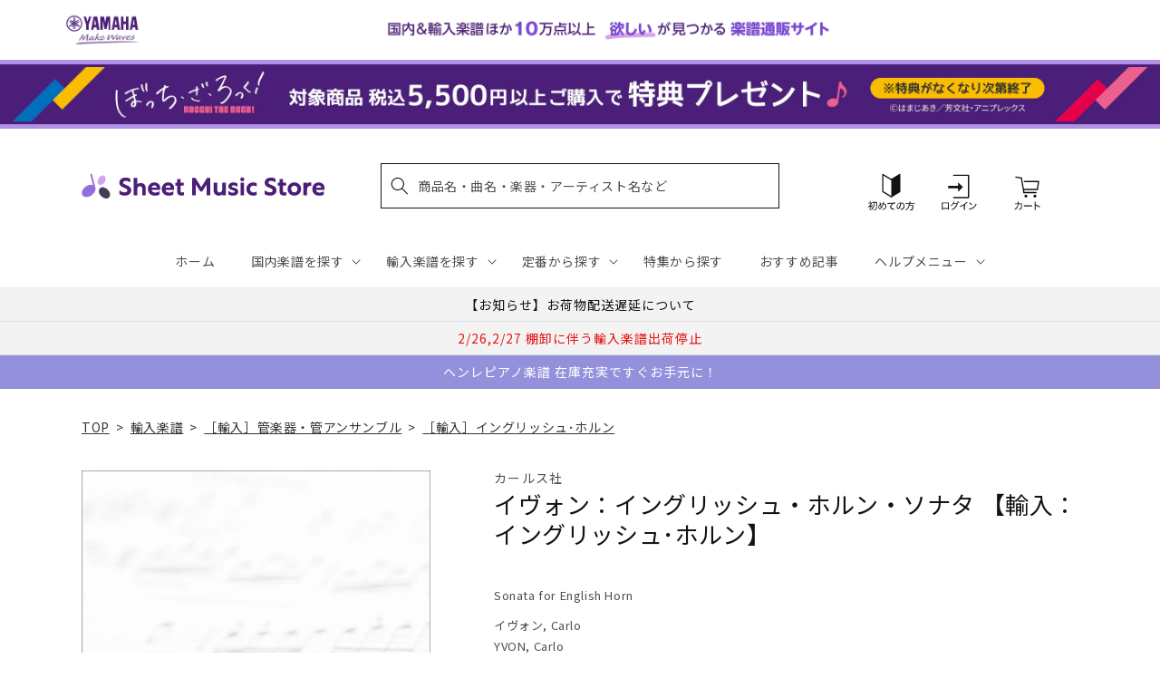

--- FILE ---
content_type: application/javascript; charset=utf-8
request_url: https://recommendations.loopclub.io/v2/storefront/template/?product_id=6910733975603&theme_id=124802433075&page=sheetmusic.jp.yamaha.com%2Fproducts%2F2600000193610&r_type=product&r_id=6910733975603&page_type=product_page&currency=JPY&shop=yamahasms.myshopify.com&user_id=1769223755-574f4924-8bea-43e7-8185-6feec63a23ba&locale=ja&screen=desktop&qs=%7B%7D&client_id=7bfdf694-9b62-4960-9a7b-f9a5e3f28d98&cbt=true&cbs=true&market=2150793267&callback=jsonp_callback_26000
body_size: 8379
content:
jsonp_callback_26000({"visit_id":"1769223760-507c5f3b-f030-41e3-8ebf-86cdb7f53628","widgets":[{"id":218812,"page_id":129788,"widget_serve_id":"e632e608-4e39-4305-9e1e-f28f7ed6f5d8","type":"similar_products","max_content":20,"min_content":1,"enabled":true,"location":"shopify-section-product-recommendations","title":"この商品に関連する商品","css":"/* ここから、追加CSS */li.rktheme-carousel-slide.glide__slide{    text-size-adjust: 100%;    -webkit-text-size-adjust: 100%;}.rktheme-carousel-arrows button {    display: block !important;}.rktheme-product-title {    margin-top: 0.5rem;    margin-bottom: 1.3rem;    font-weight: 400;    width: 100%;}a.rktheme-product-title {    text-decoration: none;    overflow: hidden;    display: -webkit-box;    -webkit-box-orient: vertical;    -webkit-line-clamp: 3;}a:hover.rktheme-product-title {    text-decoration: none;}a:hover.rktheme-bundle-product-title {    text-decoration: none;   opacity: 0.6 ;}.rktheme-product-price-wrap {    margin-bottom: 10px;    font-weight: 500;    width: 100%;    white-space: nowrap;}.rktheme-product-details {  position: relative;}.rktheme-product-title:after {  content: \"\";  position: absolute;  top: 0;  right: 0;  bottom: 0;  left: 0;  width: 100%;  height: 100%;  z-index: 1;}.rktheme-bundle-add-to-cart {    width: 100%;    color: #fff;    border: none;    border-radius: 0;     padding: 0.25em 3.0em!important;    font-weight: 400;    font-size: 0.95em!important;    line-height: 2.5em!important;    transition: opacity .15s ease-in-out;    opacity: 0.96;}.rktheme-bundle-product-title[data-current-product=true] {    font-weight: 400;    color: #121212;    text-decoration: none;    pointer-events: none;}.rktheme-bundle-product-title {    width: auto;    text-decoration: none;    background-color: transparent;    color: #121212;    -ms-flex-negative: 0;    flex-shrink: 0;    max-width: 720px;    white-space: nowrap;    text-overflow: ellipsis;    overflow: hidden;    line-height: 1.4!important;}.rktheme-bundle-total-price-amounts {    font-weight: 400;    font-size: 1.7rem;}.rktheme-bundle-total-price-info {    margin-bottom: 10px;}/* ここまで、追加CSS */[data-rk-widget-id='218812'] .rktheme-addtocart-select-arrow::after {    border-top-color: #fff;  }  [data-rk-widget-id='218812'] .rktheme-bundle-add-to-cart {    background-color: var(--add-cart-button-color);    color: #fff;  }  [data-rk-widget-id='218812'] .rktheme-bundle-add-to-cart:hover {    background-color: var(--add-cart-button-color);  }  [data-rk-widget-id='218812'] .rktheme-bundle-total-price-amounts {    color: #121212;  }  [data-rk-widget-id='218812'] .rktheme-bundle-product-item-prices {    color: #121212;  }  [data-rk-widget-id='218812'] .rktheme-widget-title {    font-size: 24px;  }  [data-rk-widget-id='218812'] .rktheme-bundle-title {    font-size: 24px;  }        [data-rk-widget-id='218812'] .rktheme-product-image {    object-fit: contain;  }          [data-rk-widget-id='218812'] .rktheme-widget-title {    text-align:left;  }                  [data-rk-widget-id='218812'] .rktheme-widget-container[data-ui-mode=desktop] .rktheme-bundle-image,  [data-rk-widget-id='218812'] .rktheme-widget-container[data-ui-mode=mobile] .rktheme-bundle-image {    position: absolute;    top: 0;    left: 0;    right: 0;    bottom: 0;    height: 100%;    width: 100%;    max-height: unset;            object-fit: contain      }        /* 課題3 追加CSS */  .glide__slide {    border: 1px solid #eee;    padding: 1rem 1rem 1.2rem;  }  .rktheme-product-image-wrap {    margin: 0 2rem 1rem;  }  .rktheme-carousel-arrow {    cursor: pointer;    width: 3.2rem !important;    height: 5.4rem !important;    padding: 0 !important;    display: grid;    place-items: center;    top: 45% !important;    transform: translateY(-50%);  }  .rktheme-carousel-arrow svg {    width: 1rem !important;    height: 1rem !important;  }  .rktheme-carousel-arrow.glide__arrow--left[data-style=rectangle] {    border-radius: 0 5px 5px 0;  }  .rktheme-carousel-arrow.glide__arrow--right[data-style=rectangle] {    border-radius: 5px 0 0 5px;  }  .rktheme-product-image-wrap {    padding-top: 120% !important;  }  .rktheme-product-title {    margin-bottom: 4px;  }  .rktheme-product-card:hover .rktheme-product-image--primary {    opacity: 0.7 ;  }  .rktheme-product-image-wrap:hover .rktheme-product-image--primary {    opacity: 0.7 ;  }  .rktheme-product-vendor {    letter-spacing: 0.03em;  }@media screen and (max-width: 749px) {  h3.rktheme-widget-title {    font-size: 20px !important;}  .rktheme-carousel-arrow {    display: none !important;    font-size: 15px;  }  .rktheme-product-card:hover .rktheme-product-image--primary{    opacity: 1;  }  .rktheme-product-image-wrap:hover .rktheme-product-image--primary {    opacity: 1;  }  a:hover.rktheme-product-title{    opacity: 1;  }  a:hover.rktheme-product-title {    text-decoration: none;  }  a:hover.rktheme-bundle-product-title {    text-decoration: none;  }  .rktheme-product-card:hover .rktheme-product-image--primary {    transform: none;  }  .rktheme-product-image-wrap[data-hover-mode=zoom]:hover .rktheme-product-image--primary {    transform: none;  }    .glide__slide {    border: 1px solid #eee;    padding: 1rem;  }}","layout":"carousel","cart_button_text":"Add to Cart","page_type":"product_page","desktop_per_view":4,"mobile_per_view":2,"carousel_control":"arrow","position_enabled":true,"position":2,"enable_cart_button":false,"cart_button_template":null,"extra":{},"enable_popup":false,"popup_config":{},"show_discount_label":false,"allow_out_of_stock":true,"tablet_per_view":3,"discount_config":{"enabled":null,"type":null,"value":null,"widget_message":null,"cart_message":null,"version":1,"apply_discount_only_to_rec":false},"cart_properties":{},"template":"<section class='rktheme-widget-container' data-layout='carousel'>    <h3 class='rktheme-widget-title'><span>この商品に関連する商品</span></h3>    <div class='rktheme-carousel-wrap'>      <div class='rktheme-carousel-container glide'>        <div class=\"rktheme-carousel-track glide__track\" data-glide-el=\"track\">          <ul class=\"rktheme-carousel-slides glide__slides\">                                                                                                                <li class='rktheme-carousel-slide glide__slide'>                  <div class='rktheme-product-card rktheme-grid-product' data-rk-product-id='6910854725683'>                    <a href='/products/2600000496223' class='rktheme-product-image-wrap' data-rk-track-type='clicked' data-rk-track-prevent-default='true'>                        <img class='rktheme-product-image  rktheme-product-image--primary' loading=\"lazy\" data-sizes=\"auto\" src=\"https://cdn.shopify.com/s/files/1/0553/1566/0851/files/9790004182116_600x.jpg?v=1712645007\" data-src=\"https://cdn.shopify.com/s/files/1/0553/1566/0851/files/9790004182116_600x.jpg?v=1712645007\" data-srcset=\"https://cdn.shopify.com/s/files/1/0553/1566/0851/files/9790004182116_180x.jpg?v=1712645007 180w 235h, https://cdn.shopify.com/s/files/1/0553/1566/0851/files/9790004182116_360x.jpg?v=1712645007 360w 470h, https://cdn.shopify.com/s/files/1/0553/1566/0851/files/9790004182116_540x.jpg?v=1712645007 540w 705h, https://cdn.shopify.com/s/files/1/0553/1566/0851/files/9790004182116_720x.jpg?v=1712645007 720w 940h, https://cdn.shopify.com/s/files/1/0553/1566/0851/files/9790004182116_900x.jpg?v=1712645007 900w 1175h, https://cdn.shopify.com/s/files/1/0553/1566/0851/files/9790004182116.jpg?v=1712645007 1000w 1306h\" alt='望月京：即興曲 I 【輸入：フルート】' />                      <div class='rktheme-discount-label' data-compare-price=\"None\" data-price=\"6490.0\" data-label=\"{percent} off\"></div>                      <div class='rktheme-added-to-cart-tooltip'>Added to cart!</div>                    </a>                    <div class='rktheme-product-details'>                      <a class='rktheme-product-title' href='/products/2600000496223' data-rk-track-type='clicked' data-rk-track-prevent-default='true'>                          望月京：即興曲 I 【輸入：フルート】                      </a>                        <div class='rktheme-product-vendor rktheme-product-vendor--above-title'>ブライトコップ & ヘルテル社</div>                        <div class='rktheme-product-vendor rktheme-product-vendor--below-title'>ブライトコップ & ヘルテル社</div>                      <div class='rktheme-product-price-wrap' data-compare-price='False'>                          <span class='rktheme-product-price rktheme-product-price--original'>                            <span class='money'>6,490 円（税込）</span>                          </span>                      </div>                      <div class='rktheme-addtocart-container'>                          <button type='button' class='rktheme-addtocart-button' data-rk-variant-id='41269028454451'>カートに入れる</button>                      </div>                    </div>                  </div>              </li>                                                                                                                <li class='rktheme-carousel-slide glide__slide'>                  <div class='rktheme-product-card rktheme-grid-product' data-rk-product-id='6911390220339'>                    <a href='/products/2600001094381' class='rktheme-product-image-wrap' data-rk-track-type='clicked' data-rk-track-prevent-default='true'>                        <img class='rktheme-product-image  rktheme-product-image--primary' loading=\"lazy\" data-sizes=\"auto\" src=\"https://cdn.shopify.com/s/files/1/0553/1566/0851/files/no_image_240131_c6d1bafa-76a7-49c5-b7be-d81e9ed302ca_600x.jpg?v=1712631934\" data-src=\"https://cdn.shopify.com/s/files/1/0553/1566/0851/files/no_image_240131_c6d1bafa-76a7-49c5-b7be-d81e9ed302ca_600x.jpg?v=1712631934\" data-srcset=\"https://cdn.shopify.com/s/files/1/0553/1566/0851/files/no_image_240131_c6d1bafa-76a7-49c5-b7be-d81e9ed302ca_180x.jpg?v=1712631934 180w 236h, https://cdn.shopify.com/s/files/1/0553/1566/0851/files/no_image_240131_c6d1bafa-76a7-49c5-b7be-d81e9ed302ca_360x.jpg?v=1712631934 360w 473h, https://cdn.shopify.com/s/files/1/0553/1566/0851/files/no_image_240131_c6d1bafa-76a7-49c5-b7be-d81e9ed302ca_540x.jpg?v=1712631934 540w 710h, https://cdn.shopify.com/s/files/1/0553/1566/0851/files/no_image_240131_c6d1bafa-76a7-49c5-b7be-d81e9ed302ca_720x.jpg?v=1712631934 720w 947h, https://cdn.shopify.com/s/files/1/0553/1566/0851/files/no_image_240131_c6d1bafa-76a7-49c5-b7be-d81e9ed302ca_900x.jpg?v=1712631934 900w 1184h, https://cdn.shopify.com/s/files/1/0553/1566/0851/files/no_image_240131_c6d1bafa-76a7-49c5-b7be-d81e9ed302ca.jpg?v=1712631934 912w 1200h\" alt='ヘンデル：「調子のよい鍛冶屋」による変奏曲(フルート, オーボエ, クラリネット, ホルン, ファゴット)/Vollmers編曲 【輸入：木管アンサンブル】' />                      <div class='rktheme-discount-label' data-compare-price=\"None\" data-price=\"3520.0\" data-label=\"{percent} off\"></div>                      <div class='rktheme-added-to-cart-tooltip'>Added to cart!</div>                    </a>                    <div class='rktheme-product-details'>                      <a class='rktheme-product-title' href='/products/2600001094381' data-rk-track-type='clicked' data-rk-track-prevent-default='true'>                          ヘンデル：「調子のよい鍛冶屋」による変奏曲(フルート, オーボエ, クラリネット, ホルン, ファゴット)/Vollmers編曲 【輸入：木管アンサンブル...                      </a>                        <div class='rktheme-product-vendor rktheme-product-vendor--above-title'>チョス ミュージック社</div>                        <div class='rktheme-product-vendor rktheme-product-vendor--below-title'>チョス ミュージック社</div>                      <div class='rktheme-product-price-wrap' data-compare-price='False'>                          <span class='rktheme-product-price rktheme-product-price--original'>                            <span class='money'>3,520 円（税込）</span>                          </span>                      </div>                      <div class='rktheme-addtocart-container'>                          <button type='button' class='rktheme-addtocart-button' data-rk-variant-id='41269601337395'>カートに入れる</button>                      </div>                    </div>                  </div>              </li>                                                                                                                <li class='rktheme-carousel-slide glide__slide'>                  <div class='rktheme-product-card rktheme-grid-product' data-rk-product-id='7642276855859'>                    <a href='/products/2600011077879' class='rktheme-product-image-wrap' data-rk-track-type='clicked' data-rk-track-prevent-default='true'>                        <img class='rktheme-product-image  rktheme-product-image--primary' loading=\"lazy\" data-sizes=\"auto\" src=\"https://cdn.shopify.com/s/files/1/0553/1566/0851/files/GYW01107787_600x.jpg?v=1753934093\" data-src=\"https://cdn.shopify.com/s/files/1/0553/1566/0851/files/GYW01107787_600x.jpg?v=1753934093\" data-srcset=\"https://cdn.shopify.com/s/files/1/0553/1566/0851/files/GYW01107787_180x.jpg?v=1753934093 180w 243h, https://cdn.shopify.com/s/files/1/0553/1566/0851/files/GYW01107787.jpg?v=1753934093 335w 453h\" alt='ベニー・グッドマン - スウィング・クラシックス 【輸入：クラリネット】' />                      <div class='rktheme-discount-label' data-compare-price=\"None\" data-price=\"3190.0\" data-label=\"{percent} off\"></div>                      <div class='rktheme-added-to-cart-tooltip'>Added to cart!</div>                    </a>                    <div class='rktheme-product-details'>                      <a class='rktheme-product-title' href='/products/2600011077879' data-rk-track-type='clicked' data-rk-track-prevent-default='true'>                          ベニー・グッドマン - スウィング・クラシックス 【輸入：クラリネット】                      </a>                        <div class='rktheme-product-vendor rktheme-product-vendor--above-title'>ハル・レナード社</div>                        <div class='rktheme-product-vendor rktheme-product-vendor--below-title'>ハル・レナード社</div>                      <div class='rktheme-product-price-wrap' data-compare-price='False'>                          <span class='rktheme-product-price rktheme-product-price--original'>                            <span class='money'>3,190 円（税込）</span>                          </span>                      </div>                      <div class='rktheme-addtocart-container'>                          <button type='button' class='rktheme-addtocart-button' data-rk-variant-id='43525359370291'>カートに入れる</button>                      </div>                    </div>                  </div>              </li>                                                                                                                <li class='rktheme-carousel-slide glide__slide'>                  <div class='rktheme-product-card rktheme-grid-product' data-rk-product-id='7577138364467'>                    <a href='/products/2600011072621' class='rktheme-product-image-wrap' data-rk-track-type='clicked' data-rk-track-prevent-default='true'>                        <img class='rktheme-product-image  rktheme-product-image--primary' loading=\"lazy\" data-sizes=\"auto\" src=\"https://cdn.shopify.com/s/files/1/0553/1566/0851/files/GYW01107262_600x.jpg?v=1747883727\" data-src=\"https://cdn.shopify.com/s/files/1/0553/1566/0851/files/GYW01107262_600x.jpg?v=1747883727\" data-srcset=\"https://cdn.shopify.com/s/files/1/0553/1566/0851/files/GYW01107262_180x.jpg?v=1747883727 180w 237h, https://cdn.shopify.com/s/files/1/0553/1566/0851/files/GYW01107262_360x.jpg?v=1747883727 360w 475h, https://cdn.shopify.com/s/files/1/0553/1566/0851/files/GYW01107262_540x.jpg?v=1747883727 540w 712h, https://cdn.shopify.com/s/files/1/0553/1566/0851/files/GYW01107262.jpg?v=1747883727 585w 772h\" alt='グラズノフ：サクソフォン四重奏曲 Op.109/原典版/Arcis Saxophon Quartet編: パート譜セット 【輸入：サクソフォン】' />                      <div class='rktheme-discount-label' data-compare-price=\"None\" data-price=\"4840.0\" data-label=\"{percent} off\"></div>                      <div class='rktheme-added-to-cart-tooltip'>Added to cart!</div>                    </a>                    <div class='rktheme-product-details'>                      <a class='rktheme-product-title' href='/products/2600011072621' data-rk-track-type='clicked' data-rk-track-prevent-default='true'>                          グラズノフ：サクソフォン四重奏曲 Op.109/原典版/Arcis Saxophon Quartet編: パート譜セット 【輸入：サクソフォン】                      </a>                        <div class='rktheme-product-vendor rktheme-product-vendor--above-title'>ヘンレ社</div>                        <div class='rktheme-product-vendor rktheme-product-vendor--below-title'>ヘンレ社</div>                      <div class='rktheme-product-price-wrap' data-compare-price='False'>                          <span class='rktheme-product-price rktheme-product-price--original'>                            <span class='money'>4,840 円（税込）</span>                          </span>                      </div>                      <div class='rktheme-addtocart-container'>                          <button type='button' class='rktheme-addtocart-button' data-rk-variant-id='43307911544883'>カートに入れる</button>                      </div>                    </div>                  </div>              </li>                                                                                                                <li class='rktheme-carousel-slide glide__slide'>                  <div class='rktheme-product-card rktheme-grid-product' data-rk-product-id='7577138266163'>                    <a href='/products/2600011072713' class='rktheme-product-image-wrap' data-rk-track-type='clicked' data-rk-track-prevent-default='true'>                        <img class='rktheme-product-image  rktheme-product-image--primary' loading=\"lazy\" data-sizes=\"auto\" src=\"https://cdn.shopify.com/s/files/1/0553/1566/0851/files/GYW01107271_600x.jpg?v=1747883729\" data-src=\"https://cdn.shopify.com/s/files/1/0553/1566/0851/files/GYW01107271_600x.jpg?v=1747883729\" data-srcset=\"https://cdn.shopify.com/s/files/1/0553/1566/0851/files/GYW01107271_180x.jpg?v=1747883729 180w 253h, https://cdn.shopify.com/s/files/1/0553/1566/0851/files/GYW01107271_360x.jpg?v=1747883729 360w 507h, https://cdn.shopify.com/s/files/1/0553/1566/0851/files/GYW01107271_540x.jpg?v=1747883729 540w 761h, https://cdn.shopify.com/s/files/1/0553/1566/0851/files/GYW01107271.jpg?v=1747883729 567w 800h\" alt='グラズノフ：サクソフォン四重奏曲 Op.109/原典版/Arcis Saxophon Quartet編: スタディ・スコア 【輸入：サクソフォン】' />                      <div class='rktheme-discount-label' data-compare-price=\"None\" data-price=\"2640.0\" data-label=\"{percent} off\"></div>                      <div class='rktheme-added-to-cart-tooltip'>Added to cart!</div>                    </a>                    <div class='rktheme-product-details'>                      <a class='rktheme-product-title' href='/products/2600011072713' data-rk-track-type='clicked' data-rk-track-prevent-default='true'>                          グラズノフ：サクソフォン四重奏曲 Op.109/原典版/Arcis Saxophon Quartet編: スタディ・スコア 【輸入：サクソフォン】                      </a>                        <div class='rktheme-product-vendor rktheme-product-vendor--above-title'>ヘンレ社</div>                        <div class='rktheme-product-vendor rktheme-product-vendor--below-title'>ヘンレ社</div>                      <div class='rktheme-product-price-wrap' data-compare-price='False'>                          <span class='rktheme-product-price rktheme-product-price--original'>                            <span class='money'>2,640 円（税込）</span>                          </span>                      </div>                      <div class='rktheme-addtocart-container'>                          <button type='button' class='rktheme-addtocart-button' data-rk-variant-id='43307911446579'>カートに入れる</button>                      </div>                    </div>                  </div>              </li>                                                                                                                <li class='rktheme-carousel-slide glide__slide'>                  <div class='rktheme-product-card rktheme-grid-product' data-rk-product-id='7553785397299'>                    <a href='/products/2600011070986' class='rktheme-product-image-wrap' data-rk-track-type='clicked' data-rk-track-prevent-default='true'>                        <img class='rktheme-product-image  rktheme-product-image--primary' loading=\"lazy\" data-sizes=\"auto\" src=\"https://cdn.shopify.com/s/files/1/0553/1566/0851/files/GYW01107098_2692780f-0919-4936-bbc8-b379ed25e0b4_600x.jpg?v=1749086941\" data-src=\"https://cdn.shopify.com/s/files/1/0553/1566/0851/files/GYW01107098_2692780f-0919-4936-bbc8-b379ed25e0b4_600x.jpg?v=1749086941\" data-srcset=\"https://cdn.shopify.com/s/files/1/0553/1566/0851/files/GYW01107098_2692780f-0919-4936-bbc8-b379ed25e0b4_180x.jpg?v=1749086941 180w 234h, https://cdn.shopify.com/s/files/1/0553/1566/0851/files/GYW01107098_2692780f-0919-4936-bbc8-b379ed25e0b4_360x.jpg?v=1749086941 360w 468h, https://cdn.shopify.com/s/files/1/0553/1566/0851/files/GYW01107098_2692780f-0919-4936-bbc8-b379ed25e0b4_540x.jpg?v=1749086941 540w 702h, https://cdn.shopify.com/s/files/1/0553/1566/0851/files/GYW01107098_2692780f-0919-4936-bbc8-b379ed25e0b4.jpg?v=1749086941 563w 732h\" alt='望月京：青い森にて 【輸入：オーボエ】' />                      <div class='rktheme-discount-label' data-compare-price=\"None\" data-price=\"4400.0\" data-label=\"{percent} off\"></div>                      <div class='rktheme-added-to-cart-tooltip'>Added to cart!</div>                    </a>                    <div class='rktheme-product-details'>                      <a class='rktheme-product-title' href='/products/2600011070986' data-rk-track-type='clicked' data-rk-track-prevent-default='true'>                          望月京：青い森にて 【輸入：オーボエ】                      </a>                        <div class='rktheme-product-vendor rktheme-product-vendor--above-title'>ブライトコップ & ヘルテル社</div>                        <div class='rktheme-product-vendor rktheme-product-vendor--below-title'>ブライトコップ & ヘルテル社</div>                      <div class='rktheme-product-price-wrap' data-compare-price='False'>                          <span class='rktheme-product-price rktheme-product-price--original'>                            <span class='money'>4,400 円（税込）</span>                          </span>                      </div>                      <div class='rktheme-addtocart-container'>                          <button type='button' class='rktheme-addtocart-button' data-rk-variant-id='43247114092595'>カートに入れる</button>                      </div>                    </div>                  </div>              </li>                                                                                                                <li class='rktheme-carousel-slide glide__slide'>                  <div class='rktheme-product-card rktheme-grid-product' data-rk-product-id='7525531451443'>                    <a href='/products/2600011069539' class='rktheme-product-image-wrap' data-rk-track-type='clicked' data-rk-track-prevent-default='true'>                        <img class='rktheme-product-image  rktheme-product-image--primary' loading=\"lazy\" data-sizes=\"auto\" src=\"https://cdn.shopify.com/s/files/1/0553/1566/0851/files/GYW01106953_600x.jpg?v=1749086917\" data-src=\"https://cdn.shopify.com/s/files/1/0553/1566/0851/files/GYW01106953_600x.jpg?v=1749086917\" data-srcset=\"https://cdn.shopify.com/s/files/1/0553/1566/0851/files/GYW01106953_180x.jpg?v=1749086917 180w 238h, https://cdn.shopify.com/s/files/1/0553/1566/0851/files/GYW01106953_360x.jpg?v=1749086917 360w 476h, https://cdn.shopify.com/s/files/1/0553/1566/0851/files/GYW01106953.jpg?v=1749086917 453w 600h\" alt='カリヴォダ：小協奏曲 ヘ長調/Block編(ソロ・フルートとソロ・オーボエとピアノ): ピアノ・リダクション版 【輸入：木管アンサンブル】' />                      <div class='rktheme-discount-label' data-compare-price=\"None\" data-price=\"5060.0\" data-label=\"{percent} off\"></div>                      <div class='rktheme-added-to-cart-tooltip'>Added to cart!</div>                    </a>                    <div class='rktheme-product-details'>                      <a class='rktheme-product-title' href='/products/2600011069539' data-rk-track-type='clicked' data-rk-track-prevent-default='true'>                          カリヴォダ：小協奏曲 ヘ長調/Block編(ソロ・フルートとソロ・オーボエとピアノ): ピアノ・リダクション版 【輸入：木管アンサンブル】                      </a>                        <div class='rktheme-product-vendor rktheme-product-vendor--above-title'>ムジカ・ララ社</div>                        <div class='rktheme-product-vendor rktheme-product-vendor--below-title'>ムジカ・ララ社</div>                      <div class='rktheme-product-price-wrap' data-compare-price='False'>                          <span class='rktheme-product-price rktheme-product-price--original'>                            <span class='money'>5,060 円（税込）</span>                          </span>                      </div>                      <div class='rktheme-addtocart-container'>                          <button type='button' class='rktheme-addtocart-button' data-rk-variant-id='43156280836147'>カートに入れる</button>                      </div>                    </div>                  </div>              </li>                                                                                                                <li class='rktheme-carousel-slide glide__slide'>                  <div class='rktheme-product-card rktheme-grid-product' data-rk-product-id='7521227276339'>                    <a href='/products/2600011068792' class='rktheme-product-image-wrap' data-rk-track-type='clicked' data-rk-track-prevent-default='true'>                        <img class='rktheme-product-image  rktheme-product-image--primary' loading=\"lazy\" data-sizes=\"auto\" src=\"https://cdn.shopify.com/s/files/1/0553/1566/0851/files/no_image_240131_b7f22781-e8f8-4c9e-a438-69332bd3da6b_600x.jpg?v=1746160086\" data-src=\"https://cdn.shopify.com/s/files/1/0553/1566/0851/files/no_image_240131_b7f22781-e8f8-4c9e-a438-69332bd3da6b_600x.jpg?v=1746160086\" data-srcset=\"https://cdn.shopify.com/s/files/1/0553/1566/0851/files/no_image_240131_b7f22781-e8f8-4c9e-a438-69332bd3da6b_180x.jpg?v=1746160086 180w 236h, https://cdn.shopify.com/s/files/1/0553/1566/0851/files/no_image_240131_b7f22781-e8f8-4c9e-a438-69332bd3da6b_360x.jpg?v=1746160086 360w 473h, https://cdn.shopify.com/s/files/1/0553/1566/0851/files/no_image_240131_b7f22781-e8f8-4c9e-a438-69332bd3da6b_540x.jpg?v=1746160086 540w 710h, https://cdn.shopify.com/s/files/1/0553/1566/0851/files/no_image_240131_b7f22781-e8f8-4c9e-a438-69332bd3da6b_720x.jpg?v=1746160086 720w 947h, https://cdn.shopify.com/s/files/1/0553/1566/0851/files/no_image_240131_b7f22781-e8f8-4c9e-a438-69332bd3da6b_900x.jpg?v=1746160086 900w 1184h, https://cdn.shopify.com/s/files/1/0553/1566/0851/files/no_image_240131_b7f22781-e8f8-4c9e-a438-69332bd3da6b.jpg?v=1746160086 912w 1200h\" alt='ビュセール：アンダルシア 【輸入：フルート】' />                      <div class='rktheme-discount-label' data-compare-price=\"None\" data-price=\"5500.0\" data-label=\"{percent} off\"></div>                      <div class='rktheme-added-to-cart-tooltip'>Added to cart!</div>                    </a>                    <div class='rktheme-product-details'>                      <a class='rktheme-product-title' href='/products/2600011068792' data-rk-track-type='clicked' data-rk-track-prevent-default='true'>                          ビュセール：アンダルシア 【輸入：フルート】                      </a>                        <div class='rktheme-product-vendor rktheme-product-vendor--above-title'>ルデュック社</div>                        <div class='rktheme-product-vendor rktheme-product-vendor--below-title'>ルデュック社</div>                      <div class='rktheme-product-price-wrap' data-compare-price='False'>                          <span class='rktheme-product-price rktheme-product-price--original'>                            <span class='money'>5,500 円（税込）</span>                          </span>                      </div>                      <div class='rktheme-addtocart-container'>                          <button type='button' class='rktheme-addtocart-button' data-rk-variant-id='43102417059891'>カートに入れる</button>                      </div>                    </div>                  </div>              </li>                                                                                                                <li class='rktheme-carousel-slide glide__slide'>                  <div class='rktheme-product-card rktheme-grid-product' data-rk-product-id='6905248055347'>                    <a href='/products/2600000077583' class='rktheme-product-image-wrap' data-rk-track-type='clicked' data-rk-track-prevent-default='true'>                        <img class='rktheme-product-image  rktheme-product-image--primary' loading=\"lazy\" data-sizes=\"auto\" src=\"https://cdn.shopify.com/s/files/1/0553/1566/0851/products/2600000077583_600x.jpg?v=1680498018\" data-src=\"https://cdn.shopify.com/s/files/1/0553/1566/0851/products/2600000077583_600x.jpg?v=1680498018\" data-srcset=\"https://cdn.shopify.com/s/files/1/0553/1566/0851/products/2600000077583_180x.jpg?v=1680498018 180w 217h, https://cdn.shopify.com/s/files/1/0553/1566/0851/products/2600000077583.jpg?v=1680498018 319w 385h\" alt='マルチェッロ：ソナタ ヘ長調 【輸入：トロンボーン】' />                      <div class='rktheme-discount-label' data-compare-price=\"None\" data-price=\"4510.0\" data-label=\"{percent} off\"></div>                      <div class='rktheme-added-to-cart-tooltip'>Added to cart!</div>                    </a>                    <div class='rktheme-product-details'>                      <a class='rktheme-product-title' href='/products/2600000077583' data-rk-track-type='clicked' data-rk-track-prevent-default='true'>                          マルチェッロ：ソナタ ヘ長調 【輸入：トロンボーン】                      </a>                        <div class='rktheme-product-vendor rktheme-product-vendor--above-title'>インターナショナル・ミュージック社</div>                        <div class='rktheme-product-vendor rktheme-product-vendor--below-title'>インターナショナル・ミュージック社</div>                      <div class='rktheme-product-price-wrap' data-compare-price='False'>                          <span class='rktheme-product-price rktheme-product-price--original'>                            <span class='money'>4,510 円（税込）</span>                          </span>                      </div>                      <div class='rktheme-addtocart-container'>                          <button type='button' class='rktheme-addtocart-button' data-rk-variant-id='41254442860595'>カートに入れる</button>                      </div>                    </div>                  </div>              </li>                                                                                                                <li class='rktheme-carousel-slide glide__slide'>                  <div class='rktheme-product-card rktheme-grid-product' data-rk-product-id='6905254150195'>                    <a href='/products/2600000265591' class='rktheme-product-image-wrap' data-rk-track-type='clicked' data-rk-track-prevent-default='true'>                        <img class='rktheme-product-image  rktheme-product-image--primary' loading=\"lazy\" data-sizes=\"auto\" src=\"https://cdn.shopify.com/s/files/1/0553/1566/0851/products/2600000265591_600x.jpg?v=1680497890\" data-src=\"https://cdn.shopify.com/s/files/1/0553/1566/0851/products/2600000265591_600x.jpg?v=1680497890\" data-srcset=\"https://cdn.shopify.com/s/files/1/0553/1566/0851/products/2600000265591_180x.jpg?v=1680497890 180w 242h, https://cdn.shopify.com/s/files/1/0553/1566/0851/products/2600000265591.jpg?v=1680497890 284w 383h\" alt='フォーレ：ユーフォニアムのために編曲された2つのフォーレの作品 【輸入：チューバ】' />                      <div class='rktheme-discount-label' data-compare-price=\"None\" data-price=\"3850.0\" data-label=\"{percent} off\"></div>                      <div class='rktheme-added-to-cart-tooltip'>Added to cart!</div>                    </a>                    <div class='rktheme-product-details'>                      <a class='rktheme-product-title' href='/products/2600000265591' data-rk-track-type='clicked' data-rk-track-prevent-default='true'>                          フォーレ：ユーフォニアムのために編曲された2つのフォーレの作品 【輸入：チューバ】                      </a>                        <div class='rktheme-product-vendor rktheme-product-vendor--above-title'>スタジオ・ミュージック社</div>                        <div class='rktheme-product-vendor rktheme-product-vendor--below-title'>スタジオ・ミュージック社</div>                      <div class='rktheme-product-price-wrap' data-compare-price='False'>                          <span class='rktheme-product-price rktheme-product-price--original'>                            <span class='money'>3,850 円（税込）</span>                          </span>                      </div>                      <div class='rktheme-addtocart-container'>                          <button type='button' class='rktheme-addtocart-button' data-rk-variant-id='41254449348659'>カートに入れる</button>                      </div>                    </div>                  </div>              </li>                                                                                                                <li class='rktheme-carousel-slide glide__slide'>                  <div class='rktheme-product-card rktheme-grid-product' data-rk-product-id='7513382780979'>                    <a href='/products/2600011067108' class='rktheme-product-image-wrap' data-rk-track-type='clicked' data-rk-track-prevent-default='true'>                        <img class='rktheme-product-image  rktheme-product-image--primary' loading=\"lazy\" data-sizes=\"auto\" src=\"https://cdn.shopify.com/s/files/1/0553/1566/0851/files/GYW01106710_600x.jpg?v=1746004580\" data-src=\"https://cdn.shopify.com/s/files/1/0553/1566/0851/files/GYW01106710_600x.jpg?v=1746004580\" data-srcset=\"https://cdn.shopify.com/s/files/1/0553/1566/0851/files/GYW01106710_180x.jpg?v=1746004580 180w 236h, https://cdn.shopify.com/s/files/1/0553/1566/0851/files/GYW01106710_360x.jpg?v=1746004580 360w 472h, https://cdn.shopify.com/s/files/1/0553/1566/0851/files/GYW01106710.jpg?v=1746004580 494w 648h\" alt='アンデルセン：演奏会用小品 Op.3/Dzapo編 【輸入：フルート】' />                      <div class='rktheme-discount-label' data-compare-price=\"None\" data-price=\"4620.0\" data-label=\"{percent} off\"></div>                      <div class='rktheme-added-to-cart-tooltip'>Added to cart!</div>                    </a>                    <div class='rktheme-product-details'>                      <a class='rktheme-product-title' href='/products/2600011067108' data-rk-track-type='clicked' data-rk-track-prevent-default='true'>                          アンデルセン：演奏会用小品 Op.3/Dzapo編 【輸入：フルート】                      </a>                        <div class='rktheme-product-vendor rktheme-product-vendor--above-title'>ツィマーマン社</div>                        <div class='rktheme-product-vendor rktheme-product-vendor--below-title'>ツィマーマン社</div>                      <div class='rktheme-product-price-wrap' data-compare-price='False'>                          <span class='rktheme-product-price rktheme-product-price--original'>                            <span class='money'>4,620 円（税込）</span>                          </span>                      </div>                      <div class='rktheme-addtocart-container'>                          <button type='button' class='rktheme-addtocart-button' data-rk-variant-id='42966252060723'>カートに入れる</button>                      </div>                    </div>                  </div>              </li>                                                                                                                <li class='rktheme-carousel-slide glide__slide'>                  <div class='rktheme-product-card rktheme-grid-product' data-rk-product-id='7505376215091'>                    <a href='/products/2600011066309' class='rktheme-product-image-wrap' data-rk-track-type='clicked' data-rk-track-prevent-default='true'>                        <img class='rktheme-product-image  rktheme-product-image--primary' loading=\"lazy\" data-sizes=\"auto\" src=\"https://cdn.shopify.com/s/files/1/0553/1566/0851/files/no_image_240131_339c62ba-4b36-4d94-80ac-1cc29baee2fe_600x.jpg?v=1737098335\" data-src=\"https://cdn.shopify.com/s/files/1/0553/1566/0851/files/no_image_240131_339c62ba-4b36-4d94-80ac-1cc29baee2fe_600x.jpg?v=1737098335\" data-srcset=\"https://cdn.shopify.com/s/files/1/0553/1566/0851/files/no_image_240131_339c62ba-4b36-4d94-80ac-1cc29baee2fe_180x.jpg?v=1737098335 180w 236h, https://cdn.shopify.com/s/files/1/0553/1566/0851/files/no_image_240131_339c62ba-4b36-4d94-80ac-1cc29baee2fe_360x.jpg?v=1737098335 360w 473h, https://cdn.shopify.com/s/files/1/0553/1566/0851/files/no_image_240131_339c62ba-4b36-4d94-80ac-1cc29baee2fe_540x.jpg?v=1737098335 540w 710h, https://cdn.shopify.com/s/files/1/0553/1566/0851/files/no_image_240131_339c62ba-4b36-4d94-80ac-1cc29baee2fe_720x.jpg?v=1737098335 720w 947h, https://cdn.shopify.com/s/files/1/0553/1566/0851/files/no_image_240131_339c62ba-4b36-4d94-80ac-1cc29baee2fe_900x.jpg?v=1737098335 900w 1184h, https://cdn.shopify.com/s/files/1/0553/1566/0851/files/no_image_240131_339c62ba-4b36-4d94-80ac-1cc29baee2fe.jpg?v=1737098335 912w 1200h\" alt='ジェンキンス：ユーフォニウム協奏曲: ユーフォニウム B.C.用 ソロ譜 【輸入：ユーフォニアム】' />                      <div class='rktheme-discount-label' data-compare-price=\"None\" data-price=\"3080.0\" data-label=\"{percent} off\"></div>                      <div class='rktheme-added-to-cart-tooltip'>Added to cart!</div>                    </a>                    <div class='rktheme-product-details'>                      <a class='rktheme-product-title' href='/products/2600011066309' data-rk-track-type='clicked' data-rk-track-prevent-default='true'>                          ジェンキンス：ユーフォニウム協奏曲: ユーフォニウム B.C.用 ソロ譜 【輸入：ユーフォニアム】                      </a>                        <div class='rktheme-product-vendor rktheme-product-vendor--above-title'>ブージー & ホークス社/ロンドン</div>                        <div class='rktheme-product-vendor rktheme-product-vendor--below-title'>ブージー & ホークス社/ロンドン</div>                      <div class='rktheme-product-price-wrap' data-compare-price='False'>                          <span class='rktheme-product-price rktheme-product-price--original'>                            <span class='money'>3,080 円（税込）</span>                          </span>                      </div>                      <div class='rktheme-addtocart-container'>                          <button type='button' class='rktheme-addtocart-button' data-rk-variant-id='42948009394227'>カートに入れる</button>                      </div>                    </div>                  </div>              </li>                                                                                                                <li class='rktheme-carousel-slide glide__slide'>                  <div class='rktheme-product-card rktheme-grid-product' data-rk-product-id='7503238987827'>                    <a href='/products/2600011066149' class='rktheme-product-image-wrap' data-rk-track-type='clicked' data-rk-track-prevent-default='true'>                        <img class='rktheme-product-image  rktheme-product-image--primary' loading=\"lazy\" data-sizes=\"auto\" src=\"https://cdn.shopify.com/s/files/1/0553/1566/0851/files/GYW01106614_600x.jpg?v=1746004569\" data-src=\"https://cdn.shopify.com/s/files/1/0553/1566/0851/files/GYW01106614_600x.jpg?v=1746004569\" data-srcset=\"https://cdn.shopify.com/s/files/1/0553/1566/0851/files/GYW01106614_180x.jpg?v=1746004569 180w 238h, https://cdn.shopify.com/s/files/1/0553/1566/0851/files/GYW01106614_360x.jpg?v=1746004569 360w 476h, https://cdn.shopify.com/s/files/1/0553/1566/0851/files/GYW01106614_540x.jpg?v=1746004569 540w 715h, https://cdn.shopify.com/s/files/1/0553/1566/0851/files/GYW01106614_720x.jpg?v=1746004569 720w 953h, https://cdn.shopify.com/s/files/1/0553/1566/0851/files/GYW01106614.jpg?v=1746004569 773w 1024h\" alt='メシアン：黒つぐみ 【輸入：フルート】' />                      <div class='rktheme-discount-label' data-compare-price=\"None\" data-price=\"4840.0\" data-label=\"{percent} off\"></div>                      <div class='rktheme-added-to-cart-tooltip'>Added to cart!</div>                    </a>                    <div class='rktheme-product-details'>                      <a class='rktheme-product-title' href='/products/2600011066149' data-rk-track-type='clicked' data-rk-track-prevent-default='true'>                          メシアン：黒つぐみ 【輸入：フルート】                      </a>                        <div class='rktheme-product-vendor rktheme-product-vendor--above-title'>ルデュック社</div>                        <div class='rktheme-product-vendor rktheme-product-vendor--below-title'>ルデュック社</div>                      <div class='rktheme-product-price-wrap' data-compare-price='False'>                          <span class='rktheme-product-price rktheme-product-price--original'>                            <span class='money'>4,840 円（税込）</span>                          </span>                      </div>                      <div class='rktheme-addtocart-container'>                          <button type='button' class='rktheme-addtocart-button' data-rk-variant-id='42942153982003'>カートに入れる</button>                      </div>                    </div>                  </div>              </li>                                                                                                                <li class='rktheme-carousel-slide glide__slide'>                  <div class='rktheme-product-card rktheme-grid-product' data-rk-product-id='7475759906867'>                    <a href='/products/2600011064169' class='rktheme-product-image-wrap' data-rk-track-type='clicked' data-rk-track-prevent-default='true'>                        <img class='rktheme-product-image  rktheme-product-image--primary' loading=\"lazy\" data-sizes=\"auto\" src=\"https://cdn.shopify.com/s/files/1/0553/1566/0851/files/GYW01106416_600x.jpg?v=1746004541\" data-src=\"https://cdn.shopify.com/s/files/1/0553/1566/0851/files/GYW01106416_600x.jpg?v=1746004541\" data-srcset=\"https://cdn.shopify.com/s/files/1/0553/1566/0851/files/GYW01106416_180x.jpg?v=1746004541 180w 240h, https://cdn.shopify.com/s/files/1/0553/1566/0851/files/GYW01106416.jpg?v=1746004541 335w 447h\" alt='イングリッシュ・ホルンのためのソロ曲/Stacy編 【輸入：ホルン】' />                      <div class='rktheme-discount-label' data-compare-price=\"None\" data-price=\"4730.0\" data-label=\"{percent} off\"></div>                      <div class='rktheme-added-to-cart-tooltip'>Added to cart!</div>                    </a>                    <div class='rktheme-product-details'>                      <a class='rktheme-product-title' href='/products/2600011064169' data-rk-track-type='clicked' data-rk-track-prevent-default='true'>                          イングリッシュ・ホルンのためのソロ曲/Stacy編 【輸入：ホルン】                      </a>                        <div class='rktheme-product-vendor rktheme-product-vendor--above-title'>シャーマー社</div>                        <div class='rktheme-product-vendor rktheme-product-vendor--below-title'>シャーマー社</div>                      <div class='rktheme-product-price-wrap' data-compare-price='False'>                          <span class='rktheme-product-price rktheme-product-price--original'>                            <span class='money'>4,730 円（税込）</span>                          </span>                      </div>                      <div class='rktheme-addtocart-container'>                          <button type='button' class='rktheme-addtocart-button' data-rk-variant-id='42837875130419'>カートに入れる</button>                      </div>                    </div>                  </div>              </li>                                                                                                                <li class='rktheme-carousel-slide glide__slide'>                  <div class='rktheme-product-card rktheme-grid-product' data-rk-product-id='7471596044339'>                    <a href='/products/2600011063360' class='rktheme-product-image-wrap' data-rk-track-type='clicked' data-rk-track-prevent-default='true'>                        <img class='rktheme-product-image  rktheme-product-image--primary' loading=\"lazy\" data-sizes=\"auto\" src=\"https://cdn.shopify.com/s/files/1/0553/1566/0851/files/GYW01106336_600x.jpg?v=1746004484\" data-src=\"https://cdn.shopify.com/s/files/1/0553/1566/0851/files/GYW01106336_600x.jpg?v=1746004484\" data-srcset=\"https://cdn.shopify.com/s/files/1/0553/1566/0851/files/GYW01106336_180x.jpg?v=1746004484 180w 215h, https://cdn.shopify.com/s/files/1/0553/1566/0851/files/GYW01106336_360x.jpg?v=1746004484 360w 431h, https://cdn.shopify.com/s/files/1/0553/1566/0851/files/GYW01106336_540x.jpg?v=1746004484 540w 647h, https://cdn.shopify.com/s/files/1/0553/1566/0851/files/GYW01106336_720x.jpg?v=1746004484 720w 863h, https://cdn.shopify.com/s/files/1/0553/1566/0851/files/GYW01106336.jpg?v=1746004484 834w 1000h\" alt='マスランカ：マウンテン・ロード ~サクソフォン四重奏(S,A,T,B)のための: スコアとパート譜セット 【輸入：サクソフォン】' />                      <div class='rktheme-discount-label' data-compare-price=\"None\" data-price=\"11990.0\" data-label=\"{percent} off\"></div>                      <div class='rktheme-added-to-cart-tooltip'>Added to cart!</div>                    </a>                    <div class='rktheme-product-details'>                      <a class='rktheme-product-title' href='/products/2600011063360' data-rk-track-type='clicked' data-rk-track-prevent-default='true'>                          マスランカ：マウンテン・ロード ~サクソフォン四重奏(S,A,T,B)のための: スコアとパート譜セット 【輸入：サクソフォン】                      </a>                        <div class='rktheme-product-vendor rktheme-product-vendor--above-title'>カール・フィッシャー社</div>                        <div class='rktheme-product-vendor rktheme-product-vendor--below-title'>カール・フィッシャー社</div>                      <div class='rktheme-product-price-wrap' data-compare-price='False'>                          <span class='rktheme-product-price rktheme-product-price--original'>                            <span class='money'>11,990 円（税込）</span>                          </span>                      </div>                      <div class='rktheme-addtocart-container'>                          <button type='button' class='rktheme-addtocart-button' data-rk-variant-id='42827693195315'>カートに入れる</button>                      </div>                    </div>                  </div>              </li>                                                                                                                <li class='rktheme-carousel-slide glide__slide'>                  <div class='rktheme-product-card rktheme-grid-product' data-rk-product-id='7446051258419'>                    <a href='/products/2600011061922' class='rktheme-product-image-wrap' data-rk-track-type='clicked' data-rk-track-prevent-default='true'>                        <img class='rktheme-product-image  rktheme-product-image--primary' loading=\"lazy\" data-sizes=\"auto\" src=\"https://cdn.shopify.com/s/files/1/0553/1566/0851/files/GYW01106192_600x.jpg?v=1732692547\" data-src=\"https://cdn.shopify.com/s/files/1/0553/1566/0851/files/GYW01106192_600x.jpg?v=1732692547\" data-srcset=\"https://cdn.shopify.com/s/files/1/0553/1566/0851/files/GYW01106192_180x.jpg?v=1732692547 180w 236h, https://cdn.shopify.com/s/files/1/0553/1566/0851/files/GYW01106192_360x.jpg?v=1732692547 360w 473h, https://cdn.shopify.com/s/files/1/0553/1566/0851/files/GYW01106192_540x.jpg?v=1732692547 540w 710h, https://cdn.shopify.com/s/files/1/0553/1566/0851/files/GYW01106192_720x.jpg?v=1732692547 720w 947h, https://cdn.shopify.com/s/files/1/0553/1566/0851/files/GYW01106192_900x.jpg?v=1732692547 900w 1184h, https://cdn.shopify.com/s/files/1/0553/1566/0851/files/GYW01106192.jpg?v=1732692547 940w 1237h\" alt='バッハ：フルート・ソナタ  BWV 1034, 1035, 1030, 1032/2本のフルート用編曲/Ambach編: 演奏用スコア 【輸入：フルート】' />                      <div class='rktheme-discount-label' data-compare-price=\"None\" data-price=\"5940.0\" data-label=\"{percent} off\"></div>                      <div class='rktheme-added-to-cart-tooltip'>Added to cart!</div>                    </a>                    <div class='rktheme-product-details'>                      <a class='rktheme-product-title' href='/products/2600011061922' data-rk-track-type='clicked' data-rk-track-prevent-default='true'>                          バッハ：フルート・ソナタ  BWV 1034, 1035, 1030, 1032/2本のフルート用編曲/Ambach編: 演奏用スコア 【輸入：フルート】                      </a>                        <div class='rktheme-product-vendor rktheme-product-vendor--above-title'>ベーレンライター社</div>                        <div class='rktheme-product-vendor rktheme-product-vendor--below-title'>ベーレンライター社</div>                      <div class='rktheme-product-price-wrap' data-compare-price='False'>                          <span class='rktheme-product-price rktheme-product-price--original'>                            <span class='money'>5,940 円（税込）</span>                          </span>                      </div>                      <div class='rktheme-addtocart-container'>                          <button type='button' class='rktheme-addtocart-button' data-rk-variant-id='42734388707379'>カートに入れる</button>                      </div>                    </div>                  </div>              </li>                                                                                                                <li class='rktheme-carousel-slide glide__slide'>                  <div class='rktheme-product-card rktheme-grid-product' data-rk-product-id='6910755962931'>                    <a href='/products/2600000250450' class='rktheme-product-image-wrap' data-rk-track-type='clicked' data-rk-track-prevent-default='true'>                        <img class='rktheme-product-image  rktheme-product-image--primary' loading=\"lazy\" data-sizes=\"auto\" src=\"https://cdn.shopify.com/s/files/1/0553/1566/0851/files/no_image_240131_2f7b91d4-4a0b-4887-9105-72d0625557b5_600x.jpg?v=1712628685\" data-src=\"https://cdn.shopify.com/s/files/1/0553/1566/0851/files/no_image_240131_2f7b91d4-4a0b-4887-9105-72d0625557b5_600x.jpg?v=1712628685\" data-srcset=\"https://cdn.shopify.com/s/files/1/0553/1566/0851/files/no_image_240131_2f7b91d4-4a0b-4887-9105-72d0625557b5_180x.jpg?v=1712628685 180w 236h, https://cdn.shopify.com/s/files/1/0553/1566/0851/files/no_image_240131_2f7b91d4-4a0b-4887-9105-72d0625557b5_360x.jpg?v=1712628685 360w 473h, https://cdn.shopify.com/s/files/1/0553/1566/0851/files/no_image_240131_2f7b91d4-4a0b-4887-9105-72d0625557b5_540x.jpg?v=1712628685 540w 710h, https://cdn.shopify.com/s/files/1/0553/1566/0851/files/no_image_240131_2f7b91d4-4a0b-4887-9105-72d0625557b5_720x.jpg?v=1712628685 720w 947h, https://cdn.shopify.com/s/files/1/0553/1566/0851/files/no_image_240131_2f7b91d4-4a0b-4887-9105-72d0625557b5_900x.jpg?v=1712628685 900w 1184h, https://cdn.shopify.com/s/files/1/0553/1566/0851/files/no_image_240131_2f7b91d4-4a0b-4887-9105-72d0625557b5.jpg?v=1712628685 912w 1200h\" alt='ヴォーン=ウィリアムズ：オーボエ協奏曲 【輸入：オーボエ】' />                      <div class='rktheme-discount-label' data-compare-price=\"None\" data-price=\"10230.0\" data-label=\"{percent} off\"></div>                      <div class='rktheme-added-to-cart-tooltip'>Added to cart!</div>                    </a>                    <div class='rktheme-product-details'>                      <a class='rktheme-product-title' href='/products/2600000250450' data-rk-track-type='clicked' data-rk-track-prevent-default='true'>                          ヴォーン=ウィリアムズ：オーボエ協奏曲 【輸入：オーボエ】                      </a>                        <div class='rktheme-product-vendor rktheme-product-vendor--above-title'>オックスフォード大学出版局</div>                        <div class='rktheme-product-vendor rktheme-product-vendor--below-title'>オックスフォード大学出版局</div>                      <div class='rktheme-product-price-wrap' data-compare-price='False'>                          <span class='rktheme-product-price rktheme-product-price--original'>                            <span class='money'>10,230 円（税込）</span>                          </span>                      </div>                      <div class='rktheme-addtocart-container'>                          <button type='button' class='rktheme-addtocart-button' data-rk-variant-id='41268918452275'>カートに入れる</button>                      </div>                    </div>                  </div>              </li>                                                                                                                <li class='rktheme-carousel-slide glide__slide'>                  <div class='rktheme-product-card rktheme-grid-product' data-rk-product-id='6910696751155'>                    <a href='/products/2600000098830' class='rktheme-product-image-wrap' data-rk-track-type='clicked' data-rk-track-prevent-default='true'>                        <img class='rktheme-product-image  rktheme-product-image--primary' loading=\"lazy\" data-sizes=\"auto\" src=\"https://cdn.shopify.com/s/files/1/0553/1566/0851/files/no_image_240131_9d515026-9140-4035-86b1-f1c156d40646_600x.jpg?v=1712628419\" data-src=\"https://cdn.shopify.com/s/files/1/0553/1566/0851/files/no_image_240131_9d515026-9140-4035-86b1-f1c156d40646_600x.jpg?v=1712628419\" data-srcset=\"https://cdn.shopify.com/s/files/1/0553/1566/0851/files/no_image_240131_9d515026-9140-4035-86b1-f1c156d40646_180x.jpg?v=1712628419 180w 236h, https://cdn.shopify.com/s/files/1/0553/1566/0851/files/no_image_240131_9d515026-9140-4035-86b1-f1c156d40646_360x.jpg?v=1712628419 360w 473h, https://cdn.shopify.com/s/files/1/0553/1566/0851/files/no_image_240131_9d515026-9140-4035-86b1-f1c156d40646_540x.jpg?v=1712628419 540w 710h, https://cdn.shopify.com/s/files/1/0553/1566/0851/files/no_image_240131_9d515026-9140-4035-86b1-f1c156d40646_720x.jpg?v=1712628419 720w 947h, https://cdn.shopify.com/s/files/1/0553/1566/0851/files/no_image_240131_9d515026-9140-4035-86b1-f1c156d40646_900x.jpg?v=1712628419 900w 1184h, https://cdn.shopify.com/s/files/1/0553/1566/0851/files/no_image_240131_9d515026-9140-4035-86b1-f1c156d40646.jpg?v=1712628419 912w 1200h\" alt='パフムートワ：トランペット協奏曲 【輸入：トランペット】' />                      <div class='rktheme-discount-label' data-compare-price=\"None\" data-price=\"7370.0\" data-label=\"{percent} off\"></div>                      <div class='rktheme-added-to-cart-tooltip'>Added to cart!</div>                    </a>                    <div class='rktheme-product-details'>                      <a class='rktheme-product-title' href='/products/2600000098830' data-rk-track-type='clicked' data-rk-track-prevent-default='true'>                          パフムートワ：トランペット協奏曲 【輸入：トランペット】                      </a>                        <div class='rktheme-product-vendor rktheme-product-vendor--above-title'>マルク・ライフト社</div>                        <div class='rktheme-product-vendor rktheme-product-vendor--below-title'>マルク・ライフト社</div>                      <div class='rktheme-product-price-wrap' data-compare-price='False'>                          <span class='rktheme-product-price rktheme-product-price--original'>                            <span class='money'>7,370 円（税込）</span>                          </span>                      </div>                      <div class='rktheme-addtocart-container'>                          <button type='button' class='rktheme-addtocart-button' data-rk-variant-id='41268853047347'>カートに入れる</button>                      </div>                    </div>                  </div>              </li>                                                                                                                <li class='rktheme-carousel-slide glide__slide'>                  <div class='rktheme-product-card rktheme-grid-product' data-rk-product-id='6905270304819'>                    <a href='/products/2600000746717' class='rktheme-product-image-wrap' data-rk-track-type='clicked' data-rk-track-prevent-default='true'>                        <img class='rktheme-product-image  rktheme-product-image--primary' loading=\"lazy\" data-sizes=\"auto\" src=\"https://cdn.shopify.com/s/files/1/0553/1566/0851/products/2600000746717_600x.jpg?v=1680673502\" data-src=\"https://cdn.shopify.com/s/files/1/0553/1566/0851/products/2600000746717_600x.jpg?v=1680673502\" data-srcset=\"https://cdn.shopify.com/s/files/1/0553/1566/0851/products/2600000746717_180x.jpg?v=1680673502 180w 233h, https://cdn.shopify.com/s/files/1/0553/1566/0851/products/2600000746717.jpg?v=1680673502 355w 460h\" alt='マルタン：バラード 【輸入：トロンボーン】' />                      <div class='rktheme-discount-label' data-compare-price=\"None\" data-price=\"7370.0\" data-label=\"{percent} off\"></div>                      <div class='rktheme-added-to-cart-tooltip'>Added to cart!</div>                    </a>                    <div class='rktheme-product-details'>                      <a class='rktheme-product-title' href='/products/2600000746717' data-rk-track-type='clicked' data-rk-track-prevent-default='true'>                          マルタン：バラード 【輸入：トロンボーン】                      </a>                        <div class='rktheme-product-vendor rktheme-product-vendor--above-title'>ウニヴァザール社</div>                        <div class='rktheme-product-vendor rktheme-product-vendor--below-title'>ウニヴァザール社</div>                      <div class='rktheme-product-price-wrap' data-compare-price='False'>                          <span class='rktheme-product-price rktheme-product-price--original'>                            <span class='money'>7,370 円（税込）</span>                          </span>                      </div>                      <div class='rktheme-addtocart-container'>                          <button type='button' class='rktheme-addtocart-button' data-rk-variant-id='41254466584627'>カートに入れる</button>                      </div>                    </div>                  </div>              </li>                                                                                                                <li class='rktheme-carousel-slide glide__slide'>                  <div class='rktheme-product-card rktheme-grid-product' data-rk-product-id='7403935694899'>                    <a href='/products/2600011058915' class='rktheme-product-image-wrap' data-rk-track-type='clicked' data-rk-track-prevent-default='true'>                        <img class='rktheme-product-image  rktheme-product-image--primary' loading=\"lazy\" data-sizes=\"auto\" src=\"https://cdn.shopify.com/s/files/1/0553/1566/0851/files/GYW01105891_600x.JPG?v=1724842128\" data-src=\"https://cdn.shopify.com/s/files/1/0553/1566/0851/files/GYW01105891_600x.JPG?v=1724842128\" data-srcset=\"https://cdn.shopify.com/s/files/1/0553/1566/0851/files/GYW01105891_180x.JPG?v=1724842128 180w 252h, https://cdn.shopify.com/s/files/1/0553/1566/0851/files/GYW01105891.JPG?v=1724842128 285w 399h\" alt='ショスタコーヴィチ：ワルツ 第2番/アルト・サクソフォンとピアノ用編曲/Richards編 【輸入：サクソフォン】' />                      <div class='rktheme-discount-label' data-compare-price=\"None\" data-price=\"4620.0\" data-label=\"{percent} off\"></div>                      <div class='rktheme-added-to-cart-tooltip'>Added to cart!</div>                    </a>                    <div class='rktheme-product-details'>                      <a class='rktheme-product-title' href='/products/2600011058915' data-rk-track-type='clicked' data-rk-track-prevent-default='true'>                          ショスタコーヴィチ：ワルツ 第2番/アルト・サクソフォンとピアノ用編曲/Richards編 【輸入：サクソフォン】                      </a>                        <div class='rktheme-product-vendor rktheme-product-vendor--above-title'>マルク・ライフト社</div>                        <div class='rktheme-product-vendor rktheme-product-vendor--below-title'>マルク・ライフト社</div>                      <div class='rktheme-product-price-wrap' data-compare-price='False'>                          <span class='rktheme-product-price rktheme-product-price--original'>                            <span class='money'>4,620 円（税込）</span>                          </span>                      </div>                      <div class='rktheme-addtocart-container'>                          <button type='button' class='rktheme-addtocart-button' data-rk-variant-id='42592120963123'>カートに入れる</button>                      </div>                    </div>                  </div>              </li>          </ul>        </div>        <div class=\"rktheme-carousel-arrows glide__arrows\" data-glide-el=\"controls\">          <button class=\"rktheme-carousel-arrow glide__arrow glide__arrow--left\" data-glide-dir=\"<\" type=\"button\">            <svg xmlns=\"http://www.w3.org/2000/svg\" viewBox=\"0 0 492 492\"><path d=\"M198.608 246.104L382.664 62.04c5.068-5.056 7.856-11.816 7.856-19.024 0-7.212-2.788-13.968-7.856-19.032l-16.128-16.12C361.476 2.792 354.712 0 347.504 0s-13.964 2.792-19.028 7.864L109.328 227.008c-5.084 5.08-7.868 11.868-7.848 19.084-.02 7.248 2.76 14.028 7.848 19.112l218.944 218.932c5.064 5.072 11.82 7.864 19.032 7.864 7.208 0 13.964-2.792 19.032-7.864l16.124-16.12c10.492-10.492 10.492-27.572 0-38.06L198.608 246.104z\"/></svg>          </button>          <button class=\"rktheme-carousel-arrow glide__arrow glide__arrow--right\" data-glide-dir=\">\" type=\"button\">            <svg xmlns=\"http://www.w3.org/2000/svg\" viewBox=\"0 0 492.004 492.004\"><path d=\"M382.678 226.804L163.73 7.86C158.666 2.792 151.906 0 144.698 0s-13.968 2.792-19.032 7.86l-16.124 16.12c-10.492 10.504-10.492 27.576 0 38.064L293.398 245.9l-184.06 184.06c-5.064 5.068-7.86 11.824-7.86 19.028 0 7.212 2.796 13.968 7.86 19.04l16.124 16.116c5.068 5.068 11.824 7.86 19.032 7.86s13.968-2.792 19.032-7.86L382.678 265c5.076-5.084 7.864-11.872 7.848-19.088.016-7.244-2.772-14.028-7.848-19.108z\"/></svg>          </button>        </div>        <div class=\"rktheme-carousel-bullets glide__bullets\" data-glide-el=\"controls[nav]\">            <button type='button' class=\"rktheme-carousel-bullet glide__bullet\" data-glide-dir=\"=0\"></button>            <button type='button' class=\"rktheme-carousel-bullet glide__bullet\" data-glide-dir=\"=1\"></button>            <button type='button' class=\"rktheme-carousel-bullet glide__bullet\" data-glide-dir=\"=2\"></button>            <button type='button' class=\"rktheme-carousel-bullet glide__bullet\" data-glide-dir=\"=3\"></button>            <button type='button' class=\"rktheme-carousel-bullet glide__bullet\" data-glide-dir=\"=4\"></button>            <button type='button' class=\"rktheme-carousel-bullet glide__bullet\" data-glide-dir=\"=5\"></button>            <button type='button' class=\"rktheme-carousel-bullet glide__bullet\" data-glide-dir=\"=6\"></button>            <button type='button' class=\"rktheme-carousel-bullet glide__bullet\" data-glide-dir=\"=7\"></button>            <button type='button' class=\"rktheme-carousel-bullet glide__bullet\" data-glide-dir=\"=8\"></button>            <button type='button' class=\"rktheme-carousel-bullet glide__bullet\" data-glide-dir=\"=9\"></button>            <button type='button' class=\"rktheme-carousel-bullet glide__bullet\" data-glide-dir=\"=10\"></button>            <button type='button' class=\"rktheme-carousel-bullet glide__bullet\" data-glide-dir=\"=11\"></button>            <button type='button' class=\"rktheme-carousel-bullet glide__bullet\" data-glide-dir=\"=12\"></button>            <button type='button' class=\"rktheme-carousel-bullet glide__bullet\" data-glide-dir=\"=13\"></button>            <button type='button' class=\"rktheme-carousel-bullet glide__bullet\" data-glide-dir=\"=14\"></button>            <button type='button' class=\"rktheme-carousel-bullet glide__bullet\" data-glide-dir=\"=15\"></button>            <button type='button' class=\"rktheme-carousel-bullet glide__bullet\" data-glide-dir=\"=16\"></button>            <button type='button' class=\"rktheme-carousel-bullet glide__bullet\" data-glide-dir=\"=17\"></button>            <button type='button' class=\"rktheme-carousel-bullet glide__bullet\" data-glide-dir=\"=18\"></button>            <button type='button' class=\"rktheme-carousel-bullet glide__bullet\" data-glide-dir=\"=19\"></button>        </div>      </div>    </div>  <div class='rktheme-settings-data' style='display: none;'><script type=\"application/json\">{\"carousel\": {\"arrow_fill\": \"#fff\", \"arrow_style\": \"rectangle\", \"bullet_size\": \"10\", \"glide_config\": {\"peek\": 0, \"type\": \"slider\", \"bound\": true, \"rewind\": false, \"keyboard\": true, \"start_at\": 0, \"direction\": \"ltr\", \"per_touch\": 1, \"variable_width\": true}, \"per_row_mobile\": 2, \"arrow_icon_size\": 18, \"navigation_mode\": \"arrows\", \"per_row_desktop\": 5, \"arrow_background\": \"#7e8cd8\", \"arrow_transition\": \"fixed\", \"bullet_background\": \"#bbb\", \"per_row_widescreen\": 8, \"arrow_icon_size_mobile\": 18, \"bullet_active_background\": \"#121212\"}, \"product_card\": {\"gutter\": 26, \"price_color\": \"#ef596b\", \"title_align\": \"left\", \"title_color\": \"#121212\", \"vendor_color\": \"#121212BF\", \"gutter_mobile\": 15, \"max_title_rows\": 3, \"per_row_mobile\": \"2\", \"per_row_tablet\": \"4\", \"per_row_desktop\": \"5\", \"price_font_size\": \"16px\", \"title_font_size\": \"14px\", \"vendor_position\": \"above\", \"add_to_cart_mode\": \"hidden\", \"image_hover_mode\": \"secondary\", \"image_object_fit\": \"contain\", \"vendor_font_size\": \"10px\", \"add_to_cart_color\": \"#fff\", \"price_font_family\": \"\", \"image_aspect_ratio\": \"5:7\", \"per_row_widescreen\": 6, \"discount_label_text\": \"{percent} off\", \"price_color_compare\": \"#aaa\", \"discount_label_color\": \"#fff\", \"max_title_characters\": 80, \"price_color_original\": \"#D9005E\", \"price_compare_at_mode\": \"hidden\", \"add_to_cart_background\": \"var(--add-cart-button-color)\", \"discount_label_visible\": true, \"price_font_size_mobile\": \"15px\", \"discount_label_position\": \"right\", \"redirect_on_add_to_cart\": false, \"discount_label_background\": \"#D2354F\", \"product_title_font_family\": \"\", \"compare_price_visibility_mobile\": \"hidden\"}, \"horizontal_grid\": {\"per_row_mobile\": \"2\", \"per_row_desktop\": \"5\", \"per_row_widescreen\": \"7\"}, \"show_snowflakes\": true, \"auto_position_on\": false, \"widget_font_family\": \"\", \"amazon_bought_together\": {\"image_size\": \"300\", \"image_version\": 2, \"show_discounts\": true, \"image_object_fit\": \"contain\", \"button_text_color\": \"#fff\", \"total_price_color\": \"#121212\", \"image_aspect_ratio\": \"3:4\", \"product_price_color\": \"#121212\", \"button_background_color\": \"var(--add-cart-button-color)\", \"ignore_cheapest_variant\": true}, \"widget_title_alignment\": \"left\", \"widget_title_font_size\": \"24px\", \"minimum_distance_from_window\": 30, \"auto_position_last_updated_at\": null, \"minimum_distance_from_window_mobile\": 15}</script></div>  <div class='rktheme-translations-data' style='display: none;'><script type=\"application/json\">{\"go_to_cart_text\": \"Go to cart\", \"add_to_cart_text\": \"\\u30ab\\u30fc\\u30c8\\u306b\\u5165\\u308c\\u308b\", \"total_price_text\": \"Total Price:\", \"out_of_stock_text\": \"Out of stock\", \"this_product_text\": \"This product:\", \"added_to_cart_text\": \"Added to cart!\", \"adding_to_cart_text\": \"Adding...\", \"discount_label_text\": \"{percent} off\", \"fbt_add_to_cart_text\": \"Add selected to cart\"}</script></div></section>","js":"\"use strict\";return {  onWidgetInit: function onWidgetInit(widget, utils) {    var widgetInitSuccess = utils.initWidget({      widgetData: widget,      rkUtils: utils,    });    if (!widgetInitSuccess) {      var err = new Error(\"Rk:WidgetInitFailed\");      err.info = {        widgetId: widget.id,        widgetServeId: widget.widgetServeId,        widgetPageType: widget.pageType,      };      throw err;    }  },};"}],"product":{},"shop":{"id":27850,"domain":"sheetmusic.jp.yamaha.com","name":"yamahasms.myshopify.com","currency":"JPY","currency_format":"{{amount_no_decimals}} 円（税込）","css":"","show_compare_at":true,"enabled_presentment_currencies":["JPY"],"extra":{},"product_reviews_app":null,"swatch_app":null,"js":"","translations":{},"analytics_enabled":[],"pixel_enabled":true},"theme":{"css":""},"user_id":"1769223755-574f4924-8bea-43e7-8185-6feec63a23ba"});